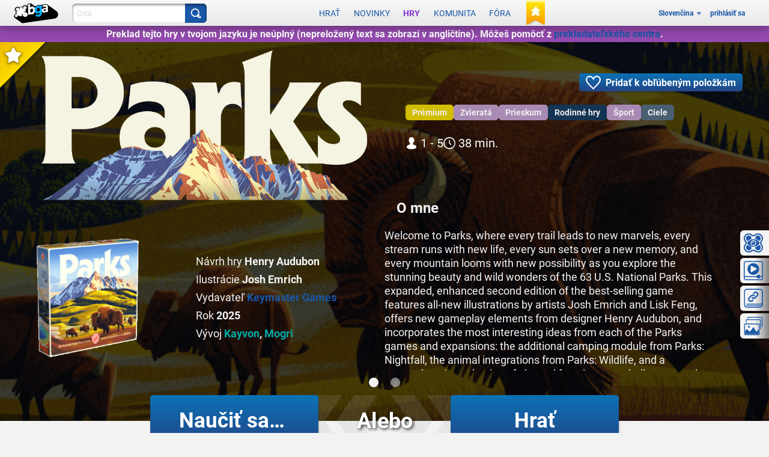

--- FILE ---
content_type: application/javascript
request_url: https://x.boardgamearena.net/data/themereleases/260121-1140/js/modules/layer/nls/ly_metasite_sk.js
body_size: 2578
content:
define('ebg/layer/nls/ly_metasite_sk',{
'dijit/nls/loading':{"loadingState":"Zavádza sa...","errorState":"Ľutujeme, ale vyskytla sa chyba","_localized":{}}
,
'dijit/nls/common':{"buttonOk":"OK","buttonCancel":"Zrušiť","buttonSave":"Uložiť","itemClose":"Zatvoriť","_localized":{}}
,
'dijit/form/nls/validate':{"invalidMessage":"Zadaná hodnota nie je platná.","missingMessage":"Táto hodnota je povinná.","rangeMessage":"Táto hodnota je mimo rozsah.","_localized":{}}
,
'dijit/form/nls/ComboBox':{"previousMessage":"Predchádzajúce možnosti","nextMessage":"Viac možností","_localized":{}}
,
'dijit/_editor/nls/commands':{"bold":"Tučné","copy":"Kopírovať","cut":"Vystrihnúť","delete":"Vymazať","indent":"Odsadiť","insertHorizontalRule":"Vodorovná čiara","insertOrderedList":"Číslovaný zoznam","insertUnorderedList":"Zoznam s odrážkami","italic":"Kurzíva","justifyCenter":"Zarovnať na stred","justifyFull":"Zarovnať k okrajom","justifyLeft":"Zarovnať vľavo","justifyRight":"Zarovnať vpravo","outdent":"Zmenšiť odsadenie","paste":"Prilepiť","redo":"Znova","removeFormat":"Odstrániť formátovanie","selectAll":"Vybrať všetko","strikethrough":"Prečiarknuť","subscript":"Dolný index","superscript":"Horný index","underline":"Podčiarknuť","undo":"Späť","unlink":"Odstrániť prepojenie","createLink":"Vytvoriť prepojenie","toggleDir":"Prepnúť smer","insertImage":"Vložiť obrázok","insertTable":"Vložiť/upraviť tabuľku","toggleTableBorder":"Prepnúť ohraničenie tabuľky","deleteTable":"Odstrániť tabuľku","tableProp":"Vlastnosť tabuľky","htmlToggle":"Zdrojový kód HTML","foreColor":"Farba popredia","hiliteColor":"Farba pozadia","plainFormatBlock":"Štýl odseku","formatBlock":"Štýl odseku","fontSize":"Veľkosť písma","fontName":"Názov písma","tabIndent":"Odsadenie tabulátora","fullScreen":"Prepnúť na celú obrazovku","viewSource":"Zobraziť zdrojový kód HTML","print":"Vytlačiť","newPage":"Nová stránka","systemShortcut":"Akcia \"${0}\" je vo vašom prehliadači dostupná iba prostredníctvom klávesovej skratky. Stlačte ${1}.","ctrlKey":"Ctrl+${0}","appleKey":"⌘${0}","_localized":{}}
,
'dijit/_editor/nls/FontChoice':{"1":"xx-small","2":"x-small","3":"small","4":"medium","5":"large","6":"x-large","7":"xx-large","fontSize":"Veľkosť","fontName":"Písmo","formatBlock":"Formát","serif":"serif","sans-serif":"sans-serif","monospace":"monospace","cursive":"cursive","fantasy":"fantasy","noFormat":"Žiadny","p":"Odsek","h1":"Hlavička","h2":"Podhlavička","h3":"Pod-podhlavička","pre":"Predformátované","_localized":{}}
,
'dojo/cldr/nls/gregorian':{"dateFormatItem-Ehm":"E h:mm a","days-standAlone-short":["Ne","Po","Ut","St","Št","Pi","So"],"months-format-narrow":["j","f","m","a","m","j","j","a","s","o","n","d"],"field-second-relative+0":"teraz","quarters-standAlone-narrow":["1","2","3","4"],"field-weekday":"deň v týždni","dateFormatItem-yQQQ":"QQQ y","dateFormatItem-yMEd":"E d. M. y","field-wed-relative+0":"túto stredu","field-wed-relative+1":"budúcu stredu","dateFormatItem-GyMMMEd":"E, d. MMMM y G","dateFormatItem-MMMEd":"E, d. M.","eraNarrow":["pred Kr.","po Kr."],"field-tue-relative+-1":"minulý utorok","days-format-short":["Ne","Po","Ut","St","Št","Pi","So"],"dateTimeFormats-appendItem-Day-Of-Week":"{0} {1}","dateFormat-long":"d. MMMM y","field-fri-relative+-1":"minulý piatok","field-wed-relative+-1":"minulú stredu","months-format-wide":["januára","februára","marca","apríla","mája","júna","júla","augusta","septembra","októbra","novembra","decembra"],"dateTimeFormat-medium":"{1}, {0}","dayPeriods-format-wide-pm":"odpoludnia","dateFormat-full":"EEEE, d. MMMM y","field-thu-relative+-1":"minulý štvrtok","dateFormatItem-Md":"d. M.","dayPeriods-format-abbr-am":"AM","dateTimeFormats-appendItem-Second":"{0} ({2}: {1})","dayPeriods-format-wide-noon":"noon","dateFormatItem-yMd":"d. M. y","field-era":"letopočet","dateFormatItem-yM":"M/y","months-standAlone-wide":["január","február","marec","apríl","máj","jún","júl","august","september","október","november","december"],"timeFormat-short":"H:mm","quarters-format-wide":["1. štvrťrok","2. štvrťrok","3. štvrťrok","4. štvrťrok"],"dateFormatItem-yQQQQ":"QQQQ y","timeFormat-long":"H:mm:ss z","field-year":"rok","dateFormatItem-yMMM":"LLLL y","dateTimeFormats-appendItem-Era":"{1} {0}","field-hour":"hodina","months-format-abbr":["jan","feb","mar","apr","máj","jún","júl","aug","sep","okt","nov","dec"],"field-sat-relative+0":"túto sobotu","field-sat-relative+1":"budúcu sobotu","timeFormat-full":"H:mm:ss zzzz","dateTimeFormats-appendItem-Week":"{0} ({2}: {1})","field-day-relative+0":"dnes","field-thu-relative+0":"tento štvrtok","field-day-relative+1":"zajtra","field-thu-relative+1":"budúci štvrtok","dateFormatItem-GyMMMd":"d. M. y G","dateFormatItem-H":"H","months-standAlone-abbr":["jan","feb","mar","apr","máj","jún","júl","aug","sep","okt","nov","dec"],"quarters-format-abbr":["Q1","Q2","Q3","Q4"],"quarters-standAlone-wide":["1. štvrťrok","2. štvrťrok","3. štvrťrok","4. štvrťrok"],"dateFormatItem-Gy":"y G","dateFormatItem-M":"L.","days-standAlone-wide":["nedeľa","pondelok","utorok","streda","štvrtok","piatok","sobota"],"dayPeriods-format-abbr-noon":"noon","timeFormat-medium":"H:mm:ss","field-sun-relative+0":"túto nedeľu","dateFormatItem-Hm":"H:mm","field-sun-relative+1":"budúcu nedeľu","quarters-standAlone-abbr":["Q1","Q2","Q3","Q4"],"eraAbbr":["pred Kr.","po Kr."],"field-minute":"minúta","field-dayperiod":"časť dňa","days-standAlone-abbr":["ne","po","ut","st","št","pi","so"],"dateFormatItem-d":"d.","dateFormatItem-ms":"mm:ss","quarters-format-narrow":["1","2","3","4"],"field-day-relative+-1":"včera","dateTimeFormat-long":"{1}, {0}","dayPeriods-format-narrow-am":"a","dateFormatItem-h":"h a","dateFormatItem-MMMd":"d. M","dateFormatItem-MEd":"E, d. M.","dateTimeFormat-full":"{1}, {0}","field-fri-relative+0":"tento piatok","field-fri-relative+1":"budúci piatok","field-day":"deň","days-format-wide":["nedeľa","pondelok","utorok","streda","štvrtok","piatok","sobota"],"field-zone":"časové pásmo","months-standAlone-narrow":["j","f","m","a","m","j","j","a","s","o","n","d"],"dateFormatItem-y":"y","dateTimeFormats-appendItem-Day":"{0} ({2}: {1})","field-year-relative+-1":"minulý rok","field-month-relative+-1":"minulý mesiac","dateTimeFormats-appendItem-Year":"{1} {0}","dateFormatItem-hm":"h:mm a","dateTimeFormats-appendItem-Hour":"{0} ({2}: {1})","dayPeriods-format-abbr-pm":"PM","days-format-abbr":["ne","po","ut","st","št","pi","so"],"eraNames":["pred Kristom","po Kristovi"],"dateFormatItem-yMMMd":"d. M. y","days-format-narrow":["N","P","U","S","Š","P","S"],"field-month":"mesiac","days-standAlone-narrow":["N","P","U","S","Š","P","S"],"dateFormatItem-MMM":"LLL","field-tue-relative+0":"tento utorok","dateTimeFormats-appendItem-Quarter":"{0} ({2}: {1})","field-tue-relative+1":"budúci utorok","dayPeriods-format-wide-am":"dopoludnia","dateTimeFormats-appendItem-Month":"{0} ({2}: {1})","dateTimeFormats-appendItem-Minute":"{0} ({2}: {1})","dateFormatItem-EHm":"E HH:mm","field-mon-relative+0":"tento pondelok","field-mon-relative+1":"budúci pondelok","dateFormat-short":"dd.MM.yy","dateFormatItem-EHms":"E HH:mm:ss","dateFormatItem-Ehms":"E h:mm:ss a","dayPeriods-format-narrow-noon":"n","field-second":"sekunda","field-sat-relative+-1":"minulú sobotu","dateFormatItem-yMMMEd":"E d. M. y","field-sun-relative+-1":"minulú nedeľu","field-month-relative+0":"tento mesiac","field-month-relative+1":"budúci mesiac","dateTimeFormats-appendItem-Timezone":"{0} {1}","dateFormatItem-Ed":"E d.","field-week":"týždeň","dateFormat-medium":"d. M. y","field-week-relative+-1":"minulý týždeň","field-year-relative+0":"tento rok","field-year-relative+1":"budúci rok","dayPeriods-format-narrow-pm":"p","dateTimeFormat-short":"{1} {0}","dateFormatItem-Hms":"H:mm:ss","dateFormatItem-hms":"h:mm:ss a","dateFormatItem-GyMMM":"LLLL y G","field-mon-relative+-1":"minulý pondelok","field-week-relative+0":"tento týždeň","field-week-relative+1":"budúci týždeň","dateFormatItem-yMMMMd":"d. MMMM y","field-day-relative+2":"pozajtra","dateFormatItem-MMMMd":"d. MMMM","dateFormatItem-GyMMMMd":"d. MMMM y G","field-day-relative+-2":"predvčerom","dateFormatItem-yMMMM":"LLLL y","dateFormatItem-MMMMEd":"E, d. MMMM","dateFormatItem-mmss":"mm:ss","_localized":{}}
});